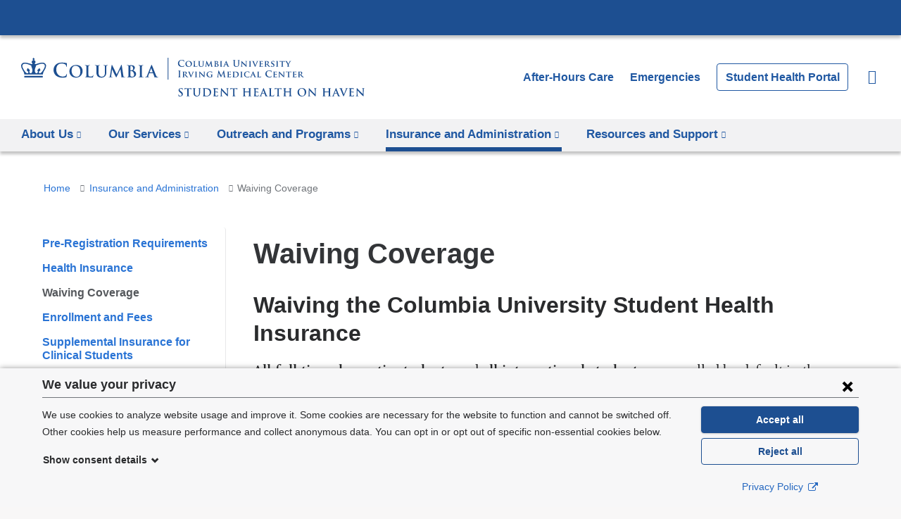

--- FILE ---
content_type: image/svg+xml
request_url: https://www.studenthealth.cuimc.columbia.edu/sites/default/files/logo-shs-desktop_0.svg?t6r0j9
body_size: 18241
content:
<svg xmlns="http://www.w3.org/2000/svg" id="Layer_1" data-name="Layer 1" viewBox="0 0 578.007 65.259" preserveAspectRatio="xMinYMax meet"><defs><style>.cls-1{fill:#1d4f91;}</style></defs><rect id="Gotham_Vertical_Bar" data-name="Gotham Vertical Bar" class="cls-1" x="246.667" width="1.196" height="36.915"/><path class="cls-1" d="M383.5,282.91a5.942,5.942,0,0,1-.1-8.535,6.544,6.544,0,0,1,4.739-1.59,14.815,14.815,0,0,1,2.175.151c.57.075,1.05.21,1.5.254.165.015.225.09.225.18,0,.12-.045.3-.075.825-.03.5-.015,1.321-.045,1.62-.015.225-.045.345-.18.345s-.15-.12-.15-.33a2.143,2.143,0,0,0-.585-1.38,4.48,4.48,0,0,0-3.045-.929,3.916,3.916,0,0,0-2.82.929,5.607,5.607,0,0,0,3.345,9.225c1.335,0,2.145-.15,2.745-.84a2.5,2.5,0,0,0,.51-.99c.045-.24.075-.3.195-.3s.135.1.135.226a14.267,14.267,0,0,1-.33,1.994.529.529,0,0,1-.39.435,8.689,8.689,0,0,1-2.7.345A7.5,7.5,0,0,1,383.5,282.91Z" transform="translate(-117.771 -269.085)"/><path class="cls-1" d="M394.286,279.505c0-2.175,1.529-4.994,5.534-4.994,3.33,0,5.4,1.844,5.4,4.769s-2.13,5.22-5.535,5.22C395.845,284.5,394.286,281.771,394.286,279.505Zm8.969.24c0-2.819-1.695-4.559-3.825-4.559-1.47,0-3.195.78-3.195,3.929,0,2.625,1.5,4.695,3.99,4.695C401.155,283.81,403.255,283.375,403.255,279.745Z" transform="translate(-117.771 -269.085)"/><path class="cls-1" d="M410.2,280.63c0,1.635,0,2.445.285,2.685.225.195.735.27,1.755.27.7,0,1.215-.015,1.545-.36a1.539,1.539,0,0,0,.33-.765c.015-.12.045-.195.15-.195.089,0,.12.135.12.285a9.722,9.722,0,0,1-.195,1.471c-.09.284-.15.344-.84.344-.945,0-1.71-.015-2.37-.045-.66-.015-1.215-.03-1.755-.03-.15,0-.435.015-.75.015s-.645.03-.915.03c-.165,0-.255-.045-.255-.135,0-.06.045-.135.21-.135a2,2,0,0,0,.465-.044c.27-.061.345-.3.39-.676.06-.54.06-1.545.06-2.715v-2.25c0-1.935,0-2.3-.015-2.7-.03-.436-.15-.571-.57-.691a1.76,1.76,0,0,0-.435-.045c-.15,0-.225-.045-.225-.134s.09-.121.285-.121c.615,0,1.455.031,1.815.031.315,0,1.395-.031,1.9-.031.195,0,.285.031.285.121s-.075.134-.24.134a2.929,2.929,0,0,0-.51.045c-.36.061-.465.24-.5.691-.03.4-.03.764-.03,2.7Z" transform="translate(-117.771 -269.085)"/><path class="cls-1" d="M416.59,278.38c0-1.935.015-2.3-.015-2.7-.03-.451-.15-.571-.57-.691a2.376,2.376,0,0,0-.51-.045c-.15,0-.225-.045-.225-.134s.09-.121.285-.121c.7,0,1.59.031,1.98.031.33,0,1.215-.031,1.695-.031.195,0,.285.031.285.121s-.075.134-.21.134a1.832,1.832,0,0,0-.39.045c-.345.061-.45.24-.48.691-.03.4-.03.764-.03,2.7v1.785c0,1.86.36,2.58,1.005,3.09a2.541,2.541,0,0,0,1.665.51,2.514,2.514,0,0,0,1.77-.675c.735-.69.765-1.8.765-3.1V278.38c0-1.935-.015-2.3-.03-2.7-.03-.436-.135-.571-.555-.691a2.277,2.277,0,0,0-.48-.045c-.15,0-.225-.045-.225-.134s.09-.121.27-.121c.675,0,1.559.031,1.575.031.149,0,1.035-.031,1.544-.031.181,0,.27.031.27.121s-.074.134-.225.134a1.824,1.824,0,0,0-.389.045c-.361.061-.45.24-.48.691-.015.4-.031.764-.031,2.7v1.365c0,1.425-.149,2.925-1.259,3.84a4.114,4.114,0,0,1-2.79.915,4.562,4.562,0,0,1-3.015-.87,4.091,4.091,0,0,1-1.2-3.375Z" transform="translate(-117.771 -269.085)"/><path class="cls-1" d="M429.565,274.735c.03-.21.15-.33.255-.33.135,0,.225.061.405.406l3.54,7.109,3.54-7.2c.105-.21.225-.316.345-.316s.255.135.3.406l1.2,7.875c.12.794.24,1.139.644,1.259a2.609,2.609,0,0,0,.75.12c.121,0,.21.045.21.12,0,.105-.15.15-.344.15-.33,0-2.205-.06-2.73-.09-.315-.015-.39-.075-.39-.15s.06-.105.15-.135.105-.18.06-.54l-.735-5.52h-.045l-2.835,5.7c-.3.6-.375.72-.525.72-.165,0-.315-.255-.525-.645-.315-.585-1.365-2.534-1.515-2.9-.105-.24-.885-1.844-1.32-2.73h-.045l-.63,4.98a4.194,4.194,0,0,0-.045.6c0,.24.18.33.405.375a2.283,2.283,0,0,0,.465.06c.12,0,.21.06.21.12,0,.12-.12.15-.315.15-.555,0-1.155-.045-1.4-.045s-.885.045-1.3.045c-.135,0-.24-.03-.24-.15,0-.06.075-.12.21-.12a2.388,2.388,0,0,0,.405-.03c.36-.045.48-.555.54-.974Z" transform="translate(-117.771 -269.085)"/><path class="cls-1" d="M443.665,278.38c0-1.935,0-2.3-.015-2.7-.03-.436-.15-.571-.57-.691a2.432,2.432,0,0,0-.525-.045c-.135,0-.225-.045-.225-.134s.105-.121.3-.121c.69,0,1.53.031,1.785.031.66,0,1.53-.031,1.98-.031,2.385,0,2.805,1.23,2.805,1.906a2.817,2.817,0,0,1-1.485,2.234,3.158,3.158,0,0,1,2.43,2.76c0,1.365-1.081,2.775-3.51,2.775-.15,0-.6-.015-1.051-.045-.449-.015-.914-.03-1.124-.03-.15,0-.435.015-.75.015s-.645.03-.915.03c-.165,0-.255-.045-.255-.135,0-.06.045-.135.21-.135a2,2,0,0,0,.465-.044c.27-.061.345-.3.39-.676.06-.54.06-1.545.06-2.715Zm1.71.21c0,.105.045.12.09.136a2.875,2.875,0,0,0,.615.045,1.707,1.707,0,0,0,1.035-.226,1.673,1.673,0,0,0,.6-1.35,1.769,1.769,0,0,0-1.65-1.92,3.248,3.248,0,0,0-.57.031c-.09.014-.12.075-.12.21Zm0,3.75c0,.84.045,1.1.465,1.26a2.434,2.434,0,0,0,.945.15,1.58,1.58,0,0,0,1.62-1.8,2.794,2.794,0,0,0-1.245-2.264,1.867,1.867,0,0,0-1.14-.331h-.57c-.045,0-.075.015-.075.09Z" transform="translate(-117.771 -269.085)"/><path class="cls-1" d="M453.416,278.38c0-1.935,0-2.3-.016-2.7-.03-.436-.165-.585-.45-.675a1.651,1.651,0,0,0-.48-.061c-.135,0-.21-.03-.21-.149,0-.075.105-.106.315-.106.5,0,1.4.031,1.77.031.33,0,1.185-.031,1.695-.031.165,0,.27.031.27.106,0,.119-.075.149-.21.149a1.832,1.832,0,0,0-.39.045c-.36.061-.465.24-.5.691-.03.4-.03.764-.03,2.7v2.25c0,1.23,0,2.25.06,2.79.045.345.135.54.525.6a5.1,5.1,0,0,0,.675.044c.15,0,.21.075.21.135,0,.09-.1.135-.255.135-.87,0-1.77-.045-2.13-.045-.3,0-1.2.045-1.725.045-.165,0-.254-.045-.254-.135,0-.06.044-.135.209-.135a2,2,0,0,0,.465-.044c.27-.061.345-.241.39-.616.061-.525.061-1.545.061-2.775Z" transform="translate(-117.771 -269.085)"/><path class="cls-1" d="M460.84,281.125c-.075,0-.09.016-.12.09l-.705,1.71a2.311,2.311,0,0,0-.195.78c0,.225.12.36.525.36h.195c.165,0,.195.06.195.135,0,.105-.075.135-.21.135-.435,0-1.05-.045-1.47-.045-.135,0-.84.045-1.53.045-.165,0-.24-.03-.24-.135,0-.075.046-.135.151-.135s.27-.015.389-.015c.6-.09.825-.48,1.1-1.125l3.45-8.025c.15-.36.255-.509.39-.509.195,0,.255.12.39.4.315.7,2.52,5.924,3.36,7.859.51,1.155.885,1.32,1.125,1.366a3.294,3.294,0,0,0,.5.044q.18,0,.18.135c0,.105-.075.135-.57.135-.465,0-1.425,0-2.535-.03-.24-.015-.39-.015-.39-.105,0-.075.03-.12.165-.135a.2.2,0,0,0,.12-.285l-1.02-2.565a.126.126,0,0,0-.135-.09Zm2.82-.7c.06,0,.075-.029.06-.075l-1.245-3.24c-.015-.044-.03-.12-.06-.12-.045,0-.06.076-.075.12l-1.275,3.225c-.03.061,0,.09.045.09Z" transform="translate(-117.771 -269.085)"/><path class="cls-1" d="M475.405,277.346c0-2.281,0-2.7-.03-3.181-.03-.51-.15-.75-.645-.854a3,3,0,0,0-.584-.045c-.166,0-.256-.031-.256-.135s.105-.136.33-.136c.795,0,1.74.045,2.19.045.36,0,1.3-.045,1.845-.045.225,0,.33.03.33.136s-.09.135-.24.135a2.18,2.18,0,0,0-.435.045c-.405.075-.525.33-.555.854-.03.481-.03.9-.03,3.181v2.1c0,2.175.435,3.09,1.17,3.69a2.776,2.776,0,0,0,1.875.615,2.938,2.938,0,0,0,2.07-.81c.825-.825.87-2.174.87-3.719v-1.875c0-2.281,0-2.7-.03-3.181-.03-.51-.15-.75-.645-.854a2.823,2.823,0,0,0-.54-.045c-.165,0-.255-.031-.255-.135s.105-.136.315-.136c.765,0,1.71.045,1.725.045.18,0,1.125-.045,1.71-.045.21,0,.315.03.315.136s-.09.135-.27.135a2.18,2.18,0,0,0-.435.045c-.4.075-.525.33-.555.854-.03.481-.03.9-.03,3.181v1.6c0,1.665-.165,3.435-1.425,4.515a4.476,4.476,0,0,1-3.12,1.08,4.825,4.825,0,0,1-3.33-1.035c-.765-.69-1.335-1.8-1.335-3.975Z" transform="translate(-117.771 -269.085)"/><path class="cls-1" d="M489.505,282.6c.03.99.195,1.29.45,1.38a2.24,2.24,0,0,0,.69.09c.15,0,.225.06.225.135,0,.105-.12.135-.3.135-.855,0-1.47-.045-1.71-.045-.12,0-.75.045-1.425.045-.18,0-.3-.015-.3-.135,0-.075.09-.135.21-.135a2.715,2.715,0,0,0,.6-.06c.345-.09.39-.435.405-1.545l.12-7.56c0-.254.09-.434.225-.434.165,0,.345.194.57.42.165.165,2.145,2.189,4.065,4.064.9.885,2.655,2.685,2.85,2.865h.06l-.136-5.669c-.014-.781-.134-1-.449-1.125a2.189,2.189,0,0,0-.69-.076c-.165,0-.21-.059-.21-.134,0-.106.135-.121.329-.121.69,0,1.395.031,1.681.031.15,0,.645-.031,1.29-.031.179,0,.3.015.3.121,0,.075-.074.134-.225.134a1.336,1.336,0,0,0-.4.045c-.36.106-.465.33-.48,1.05l-.15,8.04c0,.285-.105.405-.21.405a.782.782,0,0,1-.54-.27c-.825-.765-2.475-2.34-3.855-3.675-1.44-1.38-2.835-2.925-3.09-3.149h-.045Z" transform="translate(-117.771 -269.085)"/><path class="cls-1" d="M502.044,278.38c0-1.935,0-2.3-.014-2.7-.03-.436-.165-.585-.45-.675a1.651,1.651,0,0,0-.48-.061c-.135,0-.21-.03-.21-.149,0-.075.105-.106.315-.106.5,0,1.4.031,1.77.031.33,0,1.185-.031,1.694-.031.165,0,.27.031.27.106,0,.119-.074.149-.21.149a1.847,1.847,0,0,0-.39.045c-.36.061-.464.24-.494.691-.031.4-.031.764-.031,2.7v2.25c0,1.23,0,2.25.061,2.79.044.345.135.54.524.6a5.118,5.118,0,0,0,.676.044c.15,0,.21.075.21.135,0,.09-.105.135-.255.135-.87,0-1.77-.045-2.131-.045-.3,0-1.2.045-1.724.045-.165,0-.255-.045-.255-.135,0-.06.045-.135.21-.135a2,2,0,0,0,.465-.044c.27-.061.344-.241.39-.616.059-.525.059-1.545.059-2.775Z" transform="translate(-117.771 -269.085)"/><path class="cls-1" d="M507.655,275.936c-.3-.706-.495-.826-.975-.946a2.33,2.33,0,0,0-.51-.045c-.12,0-.15-.059-.15-.134,0-.106.135-.121.33-.121.7,0,1.455.031,1.92.031.33,0,1.02-.031,1.68-.031.165,0,.315.031.315.121s-.09.134-.21.134a.976.976,0,0,0-.511.09.281.281,0,0,0-.134.255,3.688,3.688,0,0,0,.3.96l2.221,5.715h.045c.569-1.319,2.264-5.43,2.579-6.27a1.769,1.769,0,0,0,.12-.465c0-.134-.06-.179-.179-.224a1.984,1.984,0,0,0-.526-.061c-.119,0-.224-.045-.224-.134s.119-.121.375-.121c.659,0,1.244.031,1.409.031.225,0,.84-.031,1.245-.031.165,0,.27.031.27.121s-.075.134-.21.134a1.051,1.051,0,0,0-.645.151c-.165.12-.345.314-.689,1.125-.525,1.2-.871,1.889-1.59,3.449-.841,1.86-1.455,3.255-1.756,3.9-.329.735-.449.93-.63.93s-.284-.165-.54-.765Z" transform="translate(-117.771 -269.085)"/><path class="cls-1" d="M519.205,278.38c0-1.935,0-2.3-.016-2.7-.03-.436-.149-.571-.57-.691a2.426,2.426,0,0,0-.525-.045c-.135,0-.224-.045-.224-.134s.105-.121.3-.121c.69,0,1.53.031,1.9.031.42,0,3.345.014,3.6,0s.45-.061.555-.075a1.555,1.555,0,0,1,.21-.061c.075,0,.09.061.09.12a5.677,5.677,0,0,0-.105.825c-.015.135-.045.691-.075.84-.015.061-.045.21-.15.21-.09,0-.1-.059-.1-.165a1.2,1.2,0,0,0-.09-.465c-.105-.224-.21-.4-.87-.465-.225-.03-1.8-.059-2.07-.059-.06,0-.09.045-.09.119v3.15c0,.076.015.135.09.135.3,0,2.01,0,2.31-.03s.51-.06.63-.195c.105-.089.15-.165.21-.165a.121.121,0,0,1,.1.135c0,.075-.03.285-.1.93-.03.255-.06.766-.06.855,0,.1-.015.286-.135.286-.09,0-.12-.045-.12-.106-.015-.135-.015-.3-.045-.465-.075-.255-.24-.45-.735-.5-.24-.03-1.74-.059-2.07-.059-.06,0-.075.059-.075.134v1.02c0,.435-.015,1.515,0,1.89.03.871.435,1.065,1.785,1.065a3.563,3.563,0,0,0,1.245-.165c.33-.15.48-.42.57-.944.03-.136.06-.2.15-.2s.12.165.12.3a8.627,8.627,0,0,1-.18,1.41c-.09.33-.21.33-.705.33-.99,0-1.785-.015-2.43-.045-.645-.015-1.14-.03-1.529-.03-.151,0-.436.015-.75.015s-.646.03-.916.03c-.165,0-.254-.045-.254-.135,0-.06.045-.135.21-.135a2,2,0,0,0,.464-.044c.27-.061.345-.3.391-.676.06-.54.06-1.545.06-2.715Z" transform="translate(-117.771 -269.085)"/><path class="cls-1" d="M528.294,278.38c0-1.935,0-2.3-.015-2.7-.03-.436-.15-.571-.57-.691a2.432,2.432,0,0,0-.525-.045c-.135,0-.225-.045-.225-.134s.105-.121.3-.121c.69,0,1.53.031,1.8.031.45,0,1.65-.031,2.055-.031a4.631,4.631,0,0,1,2.5.54,2.228,2.228,0,0,1,.93,1.755c0,.946-.54,1.786-1.83,2.821,1.17,1.439,2.1,2.594,2.895,3.389a2.476,2.476,0,0,0,1.41.84,1.233,1.233,0,0,0,.315.03.153.153,0,0,1,.165.135c0,.105-.09.135-.255.135h-1.26a2.861,2.861,0,0,1-1.44-.255,5.976,5.976,0,0,1-1.8-1.875c-.525-.689-1.08-1.545-1.245-1.74a.307.307,0,0,0-.24-.09l-1.185-.03a.1.1,0,0,0-.1.1v.18c0,1.185.015,2.175.075,2.715.045.375.105.615.51.676a5.179,5.179,0,0,0,.645.044.153.153,0,0,1,.165.135c0,.09-.105.135-.27.135-.765,0-1.86-.045-2.055-.045-.255,0-1.1.045-1.62.045-.165,0-.255-.045-.255-.135,0-.06.045-.135.21-.135a2,2,0,0,0,.465-.044c.27-.061.345-.3.39-.676.06-.54.06-1.545.06-2.715Zm1.68.99c0,.135.03.18.12.226a3.622,3.622,0,0,0,1,.119,1.326,1.326,0,0,0,.93-.21,2.155,2.155,0,0,0,.855-1.89,2,2,0,0,0-2.01-2.264,4.667,4.667,0,0,0-.78.045c-.09.03-.12.075-.12.179Z" transform="translate(-117.771 -269.085)"/><path class="cls-1" d="M538.389,284.17c-.21-.09-.255-.149-.255-.435,0-.69.06-1.485.075-1.695s.06-.33.165-.33.135.12.135.21a2.375,2.375,0,0,0,.12.66,2.041,2.041,0,0,0,2.1,1.26,1.655,1.655,0,0,0,1.83-1.62c0-.555-.135-1.11-1.3-1.8l-.765-.45c-1.56-.914-2.07-1.77-2.07-2.9,0-1.559,1.5-2.564,3.33-2.564a7.829,7.829,0,0,1,1.875.21c.12.029.18.075.18.165,0,.165-.045.524-.045,1.529,0,.271-.06.4-.165.4s-.135-.075-.135-.224a1.438,1.438,0,0,0-.345-.84,1.773,1.773,0,0,0-1.47-.6c-.945,0-1.8.5-1.8,1.366,0,.57.21,1.019,1.395,1.679l.54.3c1.74.96,2.28,1.936,2.28,3.09a2.725,2.725,0,0,1-1.32,2.385,3.848,3.848,0,0,1-2.205.525A5.611,5.611,0,0,1,538.389,284.17Z" transform="translate(-117.771 -269.085)"/><path class="cls-1" d="M547.66,278.38c0-1.935,0-2.3-.015-2.7-.031-.436-.166-.585-.451-.675a1.651,1.651,0,0,0-.48-.061c-.134,0-.21-.03-.21-.149,0-.075.105-.106.315-.106.5,0,1.4.031,1.77.031.33,0,1.185-.031,1.695-.031.165,0,.27.031.27.106,0,.119-.075.149-.21.149a1.832,1.832,0,0,0-.39.045c-.36.061-.465.24-.5.691-.03.4-.03.764-.03,2.7v2.25c0,1.23,0,2.25.06,2.79.045.345.136.54.525.6a5.1,5.1,0,0,0,.675.044c.15,0,.21.075.21.135,0,.09-.105.135-.254.135-.871,0-1.77-.045-2.131-.045-.3,0-1.2.045-1.724.045-.165,0-.255-.045-.255-.135,0-.06.045-.135.21-.135a2,2,0,0,0,.464-.044c.27-.061.345-.241.391-.616.06-.525.06-1.545.06-2.775Z" transform="translate(-117.771 -269.085)"/><path class="cls-1" d="M556.27,275.471l-1.966.045c-.764.014-1.079.1-1.275.389a1.472,1.472,0,0,0-.224.436c-.031.1-.06.164-.151.164s-.119-.074-.119-.21c0-.21.255-1.44.284-1.545.031-.165.076-.239.15-.239.106,0,.24.1.571.149a12.346,12.346,0,0,0,1.319.061h5.355a5.812,5.812,0,0,0,.9-.061c.21-.029.315-.059.36-.059.09,0,.1.075.1.269,0,.271-.03,1.215-.03,1.545-.015.136-.045.21-.12.21-.105,0-.135-.06-.15-.255l-.015-.135c-.03-.33-.375-.719-1.56-.735l-1.665-.029v5.159c0,1.17.015,2.175.075,2.73.045.36.12.6.51.661a5.1,5.1,0,0,0,.675.044c.15,0,.21.075.21.135,0,.09-.105.135-.255.135-.87,0-1.754-.045-2.129-.045-.3,0-1.2.045-1.726.045-.165,0-.254-.045-.254-.135,0-.06.044-.135.209-.135a1.916,1.916,0,0,0,.465-.044c.27-.061.346-.3.39-.676.061-.54.061-1.545.061-2.715Z" transform="translate(-117.771 -269.085)"/><path class="cls-1" d="M566.259,281.021a2.541,2.541,0,0,0-.3-1.335c-.09-.2-1.89-3-2.355-3.675a2.919,2.919,0,0,0-.854-.9,1.333,1.333,0,0,0-.556-.165c-.1,0-.194-.045-.194-.134s.089-.121.254-.121c.225,0,1.215.031,1.65.031.285,0,.9-.031,1.5-.031.12,0,.2.031.2.121s-.09.1-.3.165c-.105.03-.18.089-.18.195a.989.989,0,0,0,.165.434c.24.39,1.965,3.375,2.19,3.735.165-.3,1.77-3.029,1.965-3.42a1.677,1.677,0,0,0,.2-.675c0-.12-.06-.239-.285-.285-.12-.029-.24-.045-.24-.149s.075-.121.225-.121c.435,0,.9.031,1.29.031.285,0,1.155-.031,1.41-.031.15,0,.24.031.24.106,0,.09-.105.149-.255.149a1.614,1.614,0,0,0-.57.151,1.763,1.763,0,0,0-.69.6,42.788,42.788,0,0,0-2.565,4.08,2.967,2.967,0,0,0-.165,1.275v1.02c0,.21,0,.735.03,1.275.03.375.15.615.54.676a5.224,5.224,0,0,0,.66.044c.15,0,.225.075.225.135,0,.09-.105.135-.285.135-.825,0-1.71-.045-2.07-.045-.33,0-1.215.045-1.71.045-.18,0-.285-.03-.285-.135,0-.06.06-.135.21-.135a2.1,2.1,0,0,0,.465-.044c.27-.061.375-.3.405-.676.045-.54.045-1.065.045-1.275Z" transform="translate(-117.771 -269.085)"/><path class="cls-1" d="M383.275,295.1c0-2.281,0-2.7-.03-3.181-.03-.51-.18-.765-.51-.84a2.13,2.13,0,0,0-.54-.059c-.15,0-.239-.031-.239-.151,0-.09.119-.12.359-.12.57,0,1.515.045,1.95.045.375,0,1.26-.045,1.83-.045.195,0,.315.03.315.12,0,.12-.09.151-.24.151a2.445,2.445,0,0,0-.45.045c-.405.075-.525.33-.555.854-.03.481-.03.9-.03,3.181v2.639c0,1.455,0,2.64.06,3.286.045.4.15.674.6.734a6.32,6.32,0,0,0,.765.06c.165,0,.24.045.24.12,0,.105-.12.15-.285.15-.99,0-1.935-.045-2.34-.045-.345,0-1.29.045-1.89.045-.2,0-.3-.045-.3-.15,0-.075.06-.12.241-.12a2.445,2.445,0,0,0,.539-.06c.3-.06.39-.315.435-.75.075-.63.075-1.815.075-3.27Z" transform="translate(-117.771 -269.085)"/><path class="cls-1" d="M390.206,296.13c0-1.935,0-2.3-.016-2.7-.03-.436-.149-.571-.57-.691a2.426,2.426,0,0,0-.525-.045c-.135,0-.224-.045-.224-.134s.105-.121.3-.121c.69,0,1.53.031,1.8.031.45,0,1.65-.031,2.055-.031a4.631,4.631,0,0,1,2.5.54,2.228,2.228,0,0,1,.93,1.755c0,.946-.54,1.786-1.83,2.821,1.17,1.439,2.1,2.594,2.895,3.389a2.476,2.476,0,0,0,1.41.84,1.233,1.233,0,0,0,.315.03.153.153,0,0,1,.165.135c0,.105-.09.135-.255.135H397.9a2.861,2.861,0,0,1-1.44-.255,5.976,5.976,0,0,1-1.8-1.875c-.525-.689-1.08-1.545-1.245-1.74a.307.307,0,0,0-.24-.09l-1.185-.03a.1.1,0,0,0-.105.1v.18c0,1.185.015,2.175.075,2.715.045.375.105.615.51.676a5.179,5.179,0,0,0,.645.044.153.153,0,0,1,.165.135c0,.09-.1.135-.27.135-.765,0-1.86-.045-2.055-.045-.255,0-1.095.045-1.62.045-.165,0-.254-.045-.254-.135,0-.06.044-.135.21-.135a2,2,0,0,0,.464-.044c.27-.061.345-.3.391-.676.06-.54.06-1.545.06-2.715Zm1.679.99c0,.135.03.18.12.226a3.622,3.622,0,0,0,1,.119,1.326,1.326,0,0,0,.93-.21,2.155,2.155,0,0,0,.855-1.89,2,2,0,0,0-2.01-2.264,4.667,4.667,0,0,0-.78.045c-.09.03-.12.075-.12.179Z" transform="translate(-117.771 -269.085)"/><path class="cls-1" d="M399.625,293.686c-.3-.706-.5-.826-.975-.946a2.317,2.317,0,0,0-.509-.045c-.12,0-.15-.059-.15-.134,0-.106.134-.121.329-.121.7,0,1.455.031,1.92.031.33,0,1.02-.031,1.68-.031.165,0,.315.031.315.121s-.089.134-.21.134a.972.972,0,0,0-.51.09.28.28,0,0,0-.135.255,3.663,3.663,0,0,0,.3.96l2.22,5.715h.045c.57-1.319,2.265-5.43,2.58-6.27a1.769,1.769,0,0,0,.12-.465c0-.134-.06-.179-.18-.224a1.972,1.972,0,0,0-.525-.061c-.12,0-.225-.045-.225-.134s.12-.121.375-.121c.66,0,1.245.031,1.41.031.225,0,.84-.031,1.245-.031.165,0,.27.031.27.121s-.075.134-.21.134a1.05,1.05,0,0,0-.645.151c-.165.12-.345.314-.69,1.125-.525,1.2-.87,1.889-1.59,3.449-.84,1.86-1.455,3.255-1.755,3.9-.33.735-.45.93-.63.93s-.285-.165-.54-.765Z" transform="translate(-117.771 -269.085)"/><path class="cls-1" d="M411.175,296.13c0-1.935,0-2.3-.015-2.7-.03-.436-.165-.585-.45-.675a1.651,1.651,0,0,0-.48-.061c-.135,0-.21-.03-.21-.149,0-.075.105-.106.315-.106.5,0,1.4.031,1.77.031.33,0,1.185-.031,1.695-.031.165,0,.27.031.27.106,0,.119-.075.149-.21.149a1.832,1.832,0,0,0-.39.045c-.36.061-.465.24-.5.691-.03.4-.03.764-.03,2.7v2.25c0,1.23,0,2.25.06,2.79.045.345.135.54.525.6a5.1,5.1,0,0,0,.675.044c.15,0,.21.075.21.135,0,.09-.105.135-.255.135-.87,0-1.77-.045-2.13-.045-.3,0-1.2.045-1.725.045-.165,0-.255-.045-.255-.135,0-.06.045-.135.21-.135a2,2,0,0,0,.465-.044c.27-.061.345-.241.39-.616.06-.525.06-1.545.06-2.775Z" transform="translate(-117.771 -269.085)"/><path class="cls-1" d="M418.855,300.345c.03.99.195,1.29.45,1.38a2.24,2.24,0,0,0,.69.09c.15,0,.225.06.225.135,0,.105-.12.135-.3.135-.855,0-1.47-.045-1.71-.045-.12,0-.75.045-1.425.045-.18,0-.3-.015-.3-.135,0-.075.09-.135.21-.135a2.715,2.715,0,0,0,.6-.06c.345-.09.39-.435.4-1.545l.12-7.56c0-.254.09-.434.225-.434.165,0,.345.194.57.42.165.165,2.145,2.189,4.065,4.064.9.885,2.655,2.685,2.85,2.865h.06l-.135-5.669c-.015-.781-.135-1-.45-1.125a2.186,2.186,0,0,0-.69-.076c-.165,0-.21-.059-.21-.134,0-.106.135-.121.33-.121.69,0,1.395.031,1.68.031.15,0,.645-.031,1.29-.031.179,0,.3.015.3.121,0,.075-.076.134-.226.134a1.336,1.336,0,0,0-.4.045c-.36.106-.465.33-.48,1.05l-.15,8.04c0,.285-.105.405-.21.405a.784.784,0,0,1-.54-.27c-.825-.765-2.475-2.34-3.855-3.675-1.44-1.38-2.835-2.925-3.09-3.149h-.045Z" transform="translate(-117.771 -269.085)"/><path class="cls-1" d="M439.3,301.23c0,.345,0,.36-.164.45a7.95,7.95,0,0,1-3.225.57c-3.24,0-6.105-1.47-6.105-5a4.719,4.719,0,0,1,2.31-4.17,6.619,6.619,0,0,1,3.555-.824,14.933,14.933,0,0,1,2.34.21,10.246,10.246,0,0,0,1.05.134c.149.015.18.06.18.151a17.061,17.061,0,0,0-.091,2.1c0,.2-.074.286-.179.286s-.12-.061-.136-.165a1.69,1.69,0,0,0-.449-1.05,4.092,4.092,0,0,0-2.865-.976,3.408,3.408,0,0,0-3.765,3.856,4.425,4.425,0,0,0,4.59,4.739,2.158,2.158,0,0,0,.929-.135.42.42,0,0,0,.256-.45v-1.17c0-.63,0-1.109-.015-1.5-.015-.435-.15-.57-.57-.689a2.313,2.313,0,0,0-.51-.045c-.121,0-.21-.061-.21-.136,0-.105.1-.12.285-.12.69,0,1.635.03,2.025.03.42,0,1.11-.03,1.545-.03.179,0,.27.015.27.12a.154.154,0,0,1-.165.136,1.73,1.73,0,0,0-.36.045c-.361.059-.5.239-.511.689-.015.391-.015.9-.015,1.53Z" transform="translate(-117.771 -269.085)"/><path class="cls-1" d="M449.844,290.806c.046-.255.135-.391.256-.391s.21.075.4.466l4.095,8.459,4.08-8.565c.12-.24.2-.36.33-.36s.225.15.27.466l1.365,9.269c.135.945.285,1.38.735,1.515a3,3,0,0,0,.93.15c.135,0,.24.015.24.105,0,.12-.18.165-.39.165-.375,0-2.445-.045-3.045-.09-.345-.03-.435-.075-.435-.165,0-.075.06-.12.165-.165s.135-.225.075-.644l-.9-6.6h-.06l-3.27,6.81c-.345.7-.42.84-.555.84s-.285-.3-.525-.75c-.359-.69-1.545-2.985-1.725-3.4-.134-.314-1.034-2.205-1.56-3.33h-.059l-.781,5.97a6.166,6.166,0,0,0-.045.7c0,.285.195.42.451.48a2.9,2.9,0,0,0,.63.075c.12,0,.225.03.225.105,0,.135-.136.165-.361.165-.63,0-1.3-.045-1.574-.045-.286,0-1,.045-1.485.045-.15,0-.27-.03-.27-.165,0-.075.09-.105.239-.105a1.973,1.973,0,0,0,.451-.044c.42-.091.54-.676.614-1.186Z" transform="translate(-117.771 -269.085)"/><path class="cls-1" d="M465.384,296.13c0-1.935,0-2.3-.014-2.7-.031-.436-.15-.571-.571-.691a2.426,2.426,0,0,0-.525-.045c-.134,0-.224-.045-.224-.134s.1-.121.3-.121c.69,0,1.529.031,1.9.031.42,0,3.345.014,3.6,0s.45-.061.555-.075a1.555,1.555,0,0,1,.21-.061c.075,0,.09.061.09.12a5.677,5.677,0,0,0-.105.825c-.015.135-.045.691-.075.84-.015.061-.045.21-.15.21-.089,0-.105-.059-.105-.165a1.2,1.2,0,0,0-.09-.465c-.105-.224-.21-.4-.87-.465-.225-.03-1.8-.059-2.069-.059-.06,0-.091.045-.091.119v3.15c0,.076.015.135.091.135.3,0,2.009,0,2.309-.03.315-.029.51-.06.63-.195.106-.089.15-.165.211-.165a.122.122,0,0,1,.105.135c0,.075-.031.285-.105.93-.031.255-.061.766-.061.855,0,.1-.015.286-.135.286-.09,0-.12-.045-.12-.106-.015-.135-.015-.3-.045-.465-.075-.255-.24-.45-.735-.5-.239-.03-1.739-.059-2.07-.059-.06,0-.075.059-.075.134v1.02c0,.435-.014,1.515,0,1.89.031.871.435,1.065,1.785,1.065a3.563,3.563,0,0,0,1.245-.165c.33-.15.481-.42.57-.944.03-.136.06-.2.15-.2.105,0,.12.165.12.3a8.627,8.627,0,0,1-.18,1.41c-.09.33-.21.33-.7.33-.99,0-1.785-.015-2.43-.045-.645-.015-1.14-.03-1.529-.03-.151,0-.435.015-.75.015s-.645.03-.915.03c-.165,0-.255-.045-.255-.135,0-.06.045-.135.21-.135a2.009,2.009,0,0,0,.465-.044c.27-.061.344-.3.39-.676.059-.54.059-1.545.059-2.715Z" transform="translate(-117.771 -269.085)"/><path class="cls-1" d="M474.474,296.13c0-1.935,0-2.3-.015-2.7-.03-.436-.149-.571-.57-.691a2.426,2.426,0,0,0-.525-.045c-.135,0-.224-.045-.224-.134s.105-.121.3-.121c.69,0,1.53.031,1.9.031.406,0,1.35-.031,2.145-.031,1.65,0,3.87,0,5.31,1.456a4.463,4.463,0,0,1,1.245,3.239,4.944,4.944,0,0,1-1.44,3.555,6.155,6.155,0,0,1-4.425,1.5c-.48,0-1.05-.044-1.575-.075s-1-.075-1.334-.075c-.151,0-.436.015-.75.015s-.645.03-.916.03c-.165,0-.254-.045-.254-.135,0-.06.045-.135.21-.135a2,2,0,0,0,.464-.044c.27-.061.345-.3.391-.676.059-.54.059-1.545.059-2.715Zm1.77,1.41c0,1.351.015,2.325.03,2.58a2.331,2.331,0,0,0,.15.9c.165.239.69.509,1.725.509a4.16,4.16,0,0,0,2.88-.87,3.893,3.893,0,0,0,1.125-3.165,4.15,4.15,0,0,0-1.23-3.18,5.323,5.323,0,0,0-3.69-1.214,2.841,2.841,0,0,0-.81.089.224.224,0,0,0-.165.255c-.015.435-.015,1.486-.015,2.491Z" transform="translate(-117.771 -269.085)"/><path class="cls-1" d="M487.54,296.13c0-1.935,0-2.3-.016-2.7-.03-.436-.165-.585-.45-.675a1.651,1.651,0,0,0-.48-.061c-.135,0-.21-.03-.21-.149,0-.075.1-.106.315-.106.5,0,1.395.031,1.77.031.33,0,1.185-.031,1.695-.031.165,0,.27.031.27.106,0,.119-.075.149-.21.149a1.832,1.832,0,0,0-.39.045c-.36.061-.465.24-.5.691-.03.4-.03.764-.03,2.7v2.25c0,1.23,0,2.25.06,2.79.045.345.135.54.525.6a5.1,5.1,0,0,0,.675.044c.15,0,.21.075.21.135,0,.09-.105.135-.255.135-.87,0-1.77-.045-2.13-.045-.3,0-1.2.045-1.725.045-.165,0-.254-.045-.254-.135,0-.06.044-.135.21-.135a2,2,0,0,0,.464-.044c.27-.061.345-.241.39-.616.061-.525.061-1.545.061-2.775Z" transform="translate(-117.771 -269.085)"/><path class="cls-1" d="M494.455,300.87a4.921,4.921,0,0,1-.1-7.26,5.95,5.95,0,0,1,4.184-1.349,13.4,13.4,0,0,1,1.92.135c.5.075.93.165,1.32.209.15.015.195.076.195.151,0,.1-.03.255-.06.7-.03.42-.03,1.125-.045,1.381-.015.18-.06.314-.18.314s-.135-.1-.135-.269a1.8,1.8,0,0,0-.51-1.186,3.74,3.74,0,0,0-2.55-.75,3.552,3.552,0,0,0-2.489.72,4.135,4.135,0,0,0-1.216,3.315,4.252,4.252,0,0,0,4.11,4.47c1.17,0,1.815-.09,2.34-.675a2.06,2.06,0,0,0,.45-.855c.03-.195.06-.255.165-.255s.15.12.15.226a11.294,11.294,0,0,1-.285,1.694.446.446,0,0,1-.345.375,7.743,7.743,0,0,1-2.385.285A6.775,6.775,0,0,1,494.455,300.87Z" transform="translate(-117.771 -269.085)"/><path class="cls-1" d="M506.139,298.875c-.075,0-.09.016-.12.09l-.7,1.71a2.311,2.311,0,0,0-.195.78c0,.225.12.36.525.36h.195c.165,0,.195.06.195.135,0,.105-.075.135-.21.135-.435,0-1.05-.045-1.47-.045-.135,0-.84.045-1.53.045-.165,0-.24-.03-.24-.135a.131.131,0,0,1,.15-.135c.12,0,.27-.015.39-.015.6-.09.825-.48,1.095-1.125l3.45-8.025c.15-.36.255-.509.39-.509.195,0,.255.12.39.4.315.7,2.52,5.924,3.36,7.859.51,1.155.885,1.32,1.125,1.366a3.294,3.294,0,0,0,.5.044q.18,0,.18.135c0,.105-.075.135-.57.135-.465,0-1.425,0-2.535-.03-.24-.015-.39-.015-.39-.105,0-.075.03-.12.165-.135a.2.2,0,0,0,.12-.285l-1.02-2.565a.126.126,0,0,0-.135-.09Zm2.82-.7c.06,0,.075-.029.06-.075l-1.245-3.24c-.015-.044-.03-.12-.06-.12s-.06.076-.075.12l-1.275,3.225c-.03.061,0,.09.045.09Z" transform="translate(-117.771 -269.085)"/><path class="cls-1" d="M517.569,298.38c0,1.635,0,2.445.285,2.685.225.195.735.27,1.755.27.7,0,1.215-.015,1.545-.36a1.53,1.53,0,0,0,.33-.765c.015-.12.045-.195.15-.195s.12.135.12.285a9.722,9.722,0,0,1-.2,1.471c-.09.284-.15.344-.84.344-.945,0-1.71-.015-2.37-.045-.66-.015-1.215-.03-1.755-.03-.15,0-.435.015-.75.015s-.645.03-.915.03c-.165,0-.255-.045-.255-.135,0-.06.045-.135.21-.135a2,2,0,0,0,.465-.044c.27-.061.345-.3.39-.676.06-.54.06-1.545.06-2.715v-2.25c0-1.935,0-2.3-.015-2.7-.03-.436-.15-.571-.57-.691a1.76,1.76,0,0,0-.435-.045c-.15,0-.225-.045-.225-.134s.09-.121.285-.121c.615,0,1.455.031,1.815.031.315,0,1.395-.031,1.9-.031.2,0,.285.031.285.121s-.075.134-.24.134a2.929,2.929,0,0,0-.51.045c-.36.061-.465.24-.5.691-.03.4-.03.764-.03,2.7Z" transform="translate(-117.771 -269.085)"/><path class="cls-1" d="M530.6,300.66a5.941,5.941,0,0,1-.105-8.535,6.548,6.548,0,0,1,4.74-1.59,14.826,14.826,0,0,1,2.175.151c.569.075,1.049.21,1.5.254.165.015.225.09.225.18,0,.12-.046.3-.076.825-.029.5-.015,1.321-.044,1.62-.016.225-.045.345-.181.345-.12,0-.15-.12-.15-.33a2.142,2.142,0,0,0-.584-1.38,4.483,4.483,0,0,0-3.045-.929,3.916,3.916,0,0,0-2.82.929,5.607,5.607,0,0,0,3.344,9.225c1.335,0,2.146-.15,2.746-.84a2.513,2.513,0,0,0,.509-.99c.045-.24.076-.3.2-.3s.134.1.134.226a14.267,14.267,0,0,1-.33,1.994.526.526,0,0,1-.389.435,8.693,8.693,0,0,1-2.7.345A7.5,7.5,0,0,1,530.6,300.66Z" transform="translate(-117.771 -269.085)"/><path class="cls-1" d="M542.829,296.13c0-1.935,0-2.3-.015-2.7-.03-.436-.15-.571-.57-.691a2.432,2.432,0,0,0-.525-.045c-.135,0-.225-.045-.225-.134s.105-.121.3-.121c.69,0,1.53.031,1.9.031.42,0,3.344.014,3.6,0,.24-.016.45-.061.555-.075a1.545,1.545,0,0,1,.209-.061c.076,0,.091.061.091.12a5.677,5.677,0,0,0-.105.825c-.015.135-.046.691-.075.84-.016.061-.045.21-.15.21-.09,0-.1-.059-.1-.165a1.186,1.186,0,0,0-.091-.465c-.105-.224-.21-.4-.869-.465-.225-.03-1.8-.059-2.07-.059-.06,0-.09.045-.09.119v3.15c0,.076.015.135.09.135.3,0,2.01,0,2.31-.03s.51-.06.629-.195c.106-.089.151-.165.211-.165a.122.122,0,0,1,.1.135c0,.075-.03.285-.1.93-.03.255-.06.766-.06.855,0,.1-.015.286-.135.286-.09,0-.121-.045-.121-.106-.014-.135-.014-.3-.044-.465-.075-.255-.24-.45-.735-.5-.24-.03-1.74-.059-2.07-.059-.06,0-.075.059-.075.134v1.02c0,.435-.015,1.515,0,1.89.03.871.435,1.065,1.785,1.065a3.554,3.554,0,0,0,1.244-.165c.33-.15.481-.42.571-.944.03-.136.06-.2.15-.2s.12.165.12.3a8.627,8.627,0,0,1-.18,1.41c-.09.33-.21.33-.706.33-.989,0-1.784-.015-2.429-.045-.645-.015-1.14-.03-1.53-.03-.15,0-.435.015-.75.015s-.645.03-.915.03c-.165,0-.255-.045-.255-.135,0-.06.045-.135.21-.135a2,2,0,0,0,.465-.044c.27-.061.345-.3.39-.676.06-.54.06-1.545.06-2.715Z" transform="translate(-117.771 -269.085)"/><path class="cls-1" d="M552.744,300.345c.029.99.194,1.29.45,1.38a2.237,2.237,0,0,0,.69.09c.15,0,.224.06.224.135,0,.105-.119.135-.3.135-.855,0-1.47-.045-1.71-.045-.12,0-.75.045-1.425.045-.18,0-.3-.015-.3-.135,0-.075.09-.135.21-.135a2.715,2.715,0,0,0,.6-.06c.345-.09.39-.435.405-1.545l.119-7.56c0-.254.091-.434.226-.434.165,0,.345.194.57.42.164.165,2.144,2.189,4.064,4.064.9.885,2.656,2.685,2.85,2.865h.061l-.136-5.669c-.014-.781-.135-1-.449-1.125a2.192,2.192,0,0,0-.69-.076c-.165,0-.21-.059-.21-.134,0-.106.134-.121.329-.121.69,0,1.395.031,1.68.031.15,0,.645-.031,1.29-.031.18,0,.3.015.3.121,0,.075-.075.134-.225.134a1.339,1.339,0,0,0-.405.045c-.359.106-.464.33-.48,1.05l-.15,8.04c0,.285-.1.405-.209.405a.785.785,0,0,1-.541-.27c-.825-.765-2.475-2.34-3.854-3.675-1.44-1.38-2.835-2.925-3.09-3.149h-.045Z" transform="translate(-117.771 -269.085)"/><path class="cls-1" d="M567.039,293.221l-1.966.045c-.764.014-1.079.1-1.275.389a1.5,1.5,0,0,0-.224.436c-.031.1-.06.164-.151.164s-.119-.074-.119-.21c0-.21.255-1.44.284-1.545.031-.165.076-.239.15-.239.1,0,.241.1.571.149a12.346,12.346,0,0,0,1.319.061h5.355a5.812,5.812,0,0,0,.9-.061c.21-.029.315-.059.36-.059.09,0,.1.075.1.269,0,.271-.03,1.215-.03,1.545-.015.136-.045.21-.12.21-.105,0-.135-.06-.15-.255l-.015-.135c-.03-.33-.375-.719-1.56-.735l-1.665-.029v5.159c0,1.17.015,2.175.075,2.73.045.36.12.6.51.661a5.1,5.1,0,0,0,.675.044c.15,0,.21.075.21.135,0,.09-.105.135-.255.135-.87,0-1.754-.045-2.129-.045-.3,0-1.2.045-1.726.045-.165,0-.254-.045-.254-.135,0-.06.044-.135.21-.135a1.913,1.913,0,0,0,.464-.044c.27-.061.346-.3.391-.676.06-.54.06-1.545.06-2.715Z" transform="translate(-117.771 -269.085)"/><path class="cls-1" d="M575.529,296.13c0-1.935,0-2.3-.015-2.7-.031-.436-.15-.571-.571-.691a2.426,2.426,0,0,0-.525-.045c-.134,0-.224-.045-.224-.134s.105-.121.3-.121c.69,0,1.529.031,1.9.031.42,0,3.345.014,3.6,0,.239-.016.449-.061.554-.075a1.555,1.555,0,0,1,.21-.061c.075,0,.091.061.091.12a5.511,5.511,0,0,0-.105.825c-.016.135-.046.691-.076.84-.015.061-.045.21-.15.21-.089,0-.105-.059-.105-.165a1.216,1.216,0,0,0-.089-.465c-.106-.224-.211-.4-.871-.465-.225-.03-1.8-.059-2.069-.059-.06,0-.091.045-.091.119v3.15c0,.076.015.135.091.135.3,0,2.009,0,2.309-.03.315-.029.51-.06.631-.195.105-.089.15-.165.21-.165a.122.122,0,0,1,.105.135c0,.075-.031.285-.105.93-.031.255-.06.766-.06.855,0,.1-.016.286-.136.286-.09,0-.12-.045-.12-.106-.015-.135-.015-.3-.045-.465-.074-.255-.24-.45-.735-.5-.239-.03-1.739-.059-2.069-.059-.061,0-.076.059-.076.134v1.02c0,.435-.014,1.515,0,1.89.031.871.435,1.065,1.785,1.065a3.572,3.572,0,0,0,1.246-.165c.329-.15.479-.42.569-.944.03-.136.06-.2.15-.2s.12.165.12.3a8.627,8.627,0,0,1-.18,1.41c-.09.33-.21.33-.705.33-.99,0-1.784-.015-2.429-.045-.646-.015-1.141-.03-1.53-.03-.151,0-.435.015-.75.015s-.645.03-.915.03c-.165,0-.255-.045-.255-.135,0-.06.045-.135.21-.135a2.009,2.009,0,0,0,.465-.044c.27-.061.344-.3.39-.676.06-.54.06-1.545.06-2.715Z" transform="translate(-117.771 -269.085)"/><path class="cls-1" d="M584.619,296.13c0-1.935,0-2.3-.015-2.7-.031-.436-.15-.571-.571-.691a2.426,2.426,0,0,0-.525-.045c-.134,0-.224-.045-.224-.134s.105-.121.3-.121c.69,0,1.53.031,1.8.031.45,0,1.65-.031,2.055-.031a4.631,4.631,0,0,1,2.5.54,2.228,2.228,0,0,1,.93,1.755c0,.946-.54,1.786-1.83,2.821,1.17,1.439,2.1,2.594,2.895,3.389a2.476,2.476,0,0,0,1.41.84,1.233,1.233,0,0,0,.315.03.153.153,0,0,1,.165.135c0,.105-.09.135-.255.135h-1.26a2.861,2.861,0,0,1-1.44-.255,5.976,5.976,0,0,1-1.8-1.875c-.525-.689-1.08-1.545-1.245-1.74a.307.307,0,0,0-.24-.09l-1.185-.03a.1.1,0,0,0-.105.1v.18c0,1.185.015,2.175.076,2.715.044.375.105.615.509.676a5.179,5.179,0,0,0,.645.044.153.153,0,0,1,.165.135c0,.09-.105.135-.27.135-.765,0-1.86-.045-2.055-.045-.255,0-1.1.045-1.619.045-.166,0-.255-.045-.255-.135,0-.06.045-.135.21-.135a2,2,0,0,0,.464-.044c.27-.061.345-.3.391-.676.06-.54.06-1.545.06-2.715Zm1.679.99c0,.135.03.18.12.226a3.622,3.622,0,0,0,1,.119,1.326,1.326,0,0,0,.93-.21,2.155,2.155,0,0,0,.855-1.89,2,2,0,0,0-2.01-2.264,4.667,4.667,0,0,0-.78.045c-.09.03-.12.075-.12.179Z" transform="translate(-117.771 -269.085)"/><path class="cls-1" d="M382.763,333.879c-.286-.125-.34-.214-.34-.608,0-.982.072-2.054.09-2.34.018-.268.071-.464.215-.464.16,0,.178.16.178.3a3.794,3.794,0,0,0,.161.911,2.462,2.462,0,0,0,2.555,1.8,2.171,2.171,0,0,0,2.394-2.037c0-.876-.268-1.7-1.751-2.859l-.822-.643c-1.965-1.537-2.644-2.788-2.644-4.235,0-1.965,1.644-3.377,4.127-3.377a8.652,8.652,0,0,1,2.377.3c.16.036.25.09.25.215,0,.232-.072.75-.072,2.144,0,.393-.053.535-.2.535-.125,0-.179-.106-.179-.321a2.165,2.165,0,0,0-.464-1.18,2.266,2.266,0,0,0-1.948-.875A1.881,1.881,0,0,0,384.568,323c0,.821.411,1.447,1.894,2.572l.5.376c2.162,1.626,2.931,2.859,2.931,4.556a3.6,3.6,0,0,1-1.68,3.109,5.164,5.164,0,0,1-2.841.733A6.181,6.181,0,0,1,382.763,333.879Z" transform="translate(-117.771 -269.085)"/><path class="cls-1" d="M397.418,321.586l-2.662.071c-1.037.036-1.465.125-1.734.519a2.1,2.1,0,0,0-.3.625c-.036.143-.09.215-.2.215-.125,0-.161-.09-.161-.287,0-.286.34-1.912.376-2.054.054-.233.107-.34.214-.34a4.157,4.157,0,0,0,.768.215c.519.054,1.2.089,1.787.089h7.076a8.682,8.682,0,0,0,1.233-.089,4.28,4.28,0,0,1,.482-.09c.125,0,.143.107.143.376,0,.375-.053,1.607-.053,2.072-.018.179-.054.286-.161.286-.143,0-.179-.09-.2-.357l-.018-.2c-.035-.465-.518-.965-2.108-1l-2.251-.054v7.326c0,1.644,0,3.056.089,3.823.053.5.161.894.7.965a7.468,7.468,0,0,0,.911.072c.2,0,.286.053.286.143,0,.125-.143.179-.34.179-1.179,0-2.3-.054-2.805-.054-.411,0-1.536.054-2.251.054-.233,0-.358-.054-.358-.179,0-.09.072-.143.286-.143a2.9,2.9,0,0,0,.644-.072c.357-.071.464-.464.518-.982.089-.75.089-2.162.089-3.806Z" transform="translate(-117.771 -269.085)"/><path class="cls-1" d="M407.858,325.768c0-2.717,0-3.217-.036-3.789-.036-.607-.178-.893-.768-1.018a3.652,3.652,0,0,0-.7-.054c-.2,0-.3-.036-.3-.161s.125-.161.393-.161c.947,0,2.073.054,2.609.054.429,0,1.554-.054,2.2-.054.268,0,.393.036.393.161s-.107.161-.286.161a2.668,2.668,0,0,0-.518.054c-.483.089-.626.393-.661,1.018-.036.572-.036,1.072-.036,3.789v2.5c0,2.59.518,3.68,1.394,4.395a3.306,3.306,0,0,0,2.233.732,3.5,3.5,0,0,0,2.466-.964c.983-.983,1.036-2.591,1.036-4.431v-2.233c0-2.717,0-3.217-.035-3.789-.036-.607-.179-.893-.769-1.018a3.439,3.439,0,0,0-.643-.054c-.2,0-.3-.036-.3-.161s.125-.161.375-.161c.912,0,2.038.054,2.055.054.214,0,1.34-.054,2.037-.054.25,0,.375.036.375.161s-.107.161-.321.161a2.66,2.66,0,0,0-.518.054c-.483.089-.626.393-.661,1.018-.036.572-.036,1.072-.036,3.789v1.911c0,1.983-.2,4.092-1.7,5.379a5.334,5.334,0,0,1-3.716,1.286,5.749,5.749,0,0,1-3.967-1.233c-.911-.822-1.59-2.144-1.59-4.735Z" transform="translate(-117.771 -269.085)"/><path class="cls-1" d="M424.748,325.768c0-2.717,0-3.217-.036-3.789-.036-.607-.179-.893-.768-1.018a3.652,3.652,0,0,0-.7-.054c-.2,0-.3-.036-.3-.161s.125-.161.393-.161c.947,0,2.073.054,2.573.054.554,0,1.68-.054,2.752-.054,2.234,0,5.217,0,7.165,2.037a6.387,6.387,0,0,1,1.733,4.539,7.1,7.1,0,0,1-1.948,4.985,8.149,8.149,0,0,1-5.986,2.109c-.643,0-1.375-.054-2.054-.108s-1.3-.107-1.751-.107c-.2,0-.59,0-1.019.018-.411,0-.875.036-1.233.036-.232,0-.357-.054-.357-.179,0-.09.072-.143.286-.143a2.9,2.9,0,0,0,.643-.072c.358-.071.447-.464.518-.982.09-.75.09-2.162.09-3.806Zm2.233,1.964c0,1.895.018,3.271.036,3.61a3.929,3.929,0,0,0,.2,1.358c.233.339.93.715,2.341.715a5.739,5.739,0,0,0,4.11-1.287c1.144-.982,1.5-2.608,1.5-4.449a6.074,6.074,0,0,0-1.715-4.467,7.085,7.085,0,0,0-5.075-1.787,4.8,4.8,0,0,0-1.162.125.325.325,0,0,0-.214.357c-.018.609-.018,2.162-.018,3.574Z" transform="translate(-117.771 -269.085)"/><path class="cls-1" d="M442.192,325.768c0-2.717,0-3.217-.036-3.789-.035-.607-.178-.893-.768-1.018a3.652,3.652,0,0,0-.7-.054c-.2,0-.3-.036-.3-.161s.126-.161.393-.161c.483,0,1,.019,1.448.019.464.017.876.035,1.126.035.571,0,4.127,0,4.466-.018a7.144,7.144,0,0,0,.769-.107,1.641,1.641,0,0,1,.286-.072c.089,0,.107.072.107.162a11.493,11.493,0,0,0-.143,1.161c-.018.178-.054.964-.089,1.179-.018.089-.054.2-.179.2s-.161-.09-.161-.25a1.932,1.932,0,0,0-.107-.644c-.125-.321-.3-.536-1.2-.643-.3-.036-2.18-.072-2.538-.072-.089,0-.125.054-.125.179v4.52c0,.125.018.2.125.2.393,0,2.449,0,2.859-.036.429-.037.7-.09.858-.269.125-.143.2-.231.286-.231.072,0,.125.035.125.142s-.071.394-.143,1.3c-.018.357-.072,1.071-.072,1.2,0,.143,0,.339-.16.339a.141.141,0,0,1-.161-.16,4.685,4.685,0,0,0-.072-.644c-.089-.357-.339-.626-1-.7-.339-.035-2.109-.054-2.537-.054-.09,0-.108.073-.108.179v1.412c0,.608-.017,2.251,0,2.77.036,1.232.322,1.5,2.144,1.5a4.52,4.52,0,0,0,1.68-.215c.465-.214.679-.59.8-1.322.036-.2.072-.268.2-.268.143,0,.143.143.143.321a14.081,14.081,0,0,1-.232,1.984c-.126.464-.286.464-.966.464-1.339,0-2.322-.036-3.09-.053-.769-.036-1.323-.054-1.859-.054-.2,0-.59,0-1.018.018-.412,0-.876.036-1.233.036-.233,0-.358-.054-.358-.179,0-.09.072-.143.286-.143a2.887,2.887,0,0,0,.643-.072c.358-.071.447-.464.519-.982.089-.75.089-2.162.089-3.806Z" transform="translate(-117.771 -269.085)"/><path class="cls-1" d="M455.382,331.664c.036,1.394.268,1.857.625,1.982a2.824,2.824,0,0,0,.93.126c.2,0,.3.036.3.143,0,.143-.16.179-.41.179-1.162,0-1.877-.054-2.216-.054-.161,0-1,.054-1.93.054-.232,0-.393-.018-.393-.179,0-.107.107-.143.286-.143a3.191,3.191,0,0,0,.8-.089c.465-.143.536-.662.554-2.216l.161-10.577c0-.358.053-.609.232-.609.2,0,.357.233.661.555.215.231,2.93,3.144,5.539,5.735,1.215,1.215,3.627,3.788,3.931,4.075h.089l-.178-8.024c-.018-1.09-.179-1.429-.608-1.607a2.9,2.9,0,0,0-.947-.108c-.214,0-.286-.053-.286-.161,0-.142.2-.161.465-.161.929,0,1.787.054,2.162.054.2,0,.876-.054,1.751-.054.232,0,.411.019.411.161,0,.108-.107.161-.321.161a1.94,1.94,0,0,0-.537.054c-.5.143-.643.518-.661,1.518l-.2,11.275c0,.393-.072.554-.232.554-.2,0-.412-.2-.608-.393-1.126-1.072-3.413-3.413-5.271-5.253-1.948-1.93-3.931-4.164-4.253-4.5h-.053Z" transform="translate(-117.771 -269.085)"/><path class="cls-1" d="M474.578,321.586l-2.662.071c-1.037.036-1.465.125-1.733.519a2.1,2.1,0,0,0-.3.625c-.036.143-.089.215-.2.215-.126,0-.162-.09-.162-.287,0-.286.34-1.912.376-2.054.054-.233.107-.34.214-.34a4.157,4.157,0,0,0,.768.215c.519.054,1.2.089,1.788.089h7.075a8.682,8.682,0,0,0,1.233-.089,4.239,4.239,0,0,1,.483-.09c.125,0,.143.107.143.376,0,.375-.054,1.607-.054,2.072-.018.179-.054.286-.161.286-.143,0-.178-.09-.2-.357l-.018-.2c-.035-.465-.518-.965-2.108-1l-2.251-.054v7.326c0,1.644,0,3.056.089,3.823.054.5.161.894.7.965a7.468,7.468,0,0,0,.911.072c.2,0,.286.053.286.143,0,.125-.143.179-.339.179-1.18,0-2.305-.054-2.806-.054-.411,0-1.536.054-2.251.054-.232,0-.357-.054-.357-.179,0-.09.071-.143.286-.143a2.9,2.9,0,0,0,.643-.072c.357-.071.465-.464.518-.982.089-.75.089-2.162.089-3.806Z" transform="translate(-117.771 -269.085)"/><path class="cls-1" d="M501.208,326.268a.11.11,0,0,0,.107-.125v-.375c0-2.717,0-3.217-.036-3.789-.036-.607-.179-.893-.768-1.018a3.652,3.652,0,0,0-.7-.054c-.2,0-.3-.036-.3-.161s.125-.161.375-.161c.965,0,2.091.054,2.573.054.429,0,1.555-.054,2.251-.054.251,0,.376.036.376.161s-.107.161-.322.161a3.148,3.148,0,0,0-.518.054c-.482.089-.625.393-.661,1.018-.036.572-.036,1.072-.036,3.789v3.144c0,1.644,0,3.056.09,3.823.053.5.16.894.7.965a7.484,7.484,0,0,0,.912.072c.2,0,.286.053.286.143,0,.125-.143.179-.358.179-1.161,0-2.287-.054-2.787-.054-.411,0-1.537.054-2.234.054-.25,0-.375-.054-.375-.179,0-.09.072-.143.286-.143a2.9,2.9,0,0,0,.643-.072c.357-.071.447-.464.519-.982.089-.75.089-2.162.089-3.806V327.34a.1.1,0,0,0-.107-.108h-6.826c-.054,0-.107.018-.107.108v1.572c0,1.644,0,3.056.089,3.823.053.5.161.894.7.965a7.468,7.468,0,0,0,.911.072c.2,0,.286.053.286.143,0,.125-.143.179-.357.179-1.162,0-2.287-.054-2.788-.054-.411,0-1.536.054-2.251.054-.233,0-.358-.054-.358-.179,0-.09.072-.143.287-.143a2.9,2.9,0,0,0,.643-.072c.357-.071.446-.464.518-.982.089-.75.089-2.162.089-3.806v-3.144c0-2.717,0-3.217-.036-3.789-.035-.607-.178-.893-.768-1.018a3.64,3.64,0,0,0-.7-.054c-.2,0-.305-.036-.305-.161s.126-.161.376-.161c.965,0,2.09.054,2.573.054.429,0,1.554-.054,2.251-.054.25,0,.376.036.376.161s-.108.161-.322.161a3.148,3.148,0,0,0-.518.054c-.483.089-.626.393-.661,1.018-.036.572-.036,1.072-.036,3.789v.375c0,.088.053.125.107.125Z" transform="translate(-117.771 -269.085)"/><path class="cls-1" d="M510.308,325.768c0-2.717,0-3.217-.036-3.789-.036-.607-.179-.893-.768-1.018a3.652,3.652,0,0,0-.7-.054c-.2,0-.3-.036-.3-.161s.125-.161.393-.161c.482,0,1,.019,1.448.019.464.017.875.035,1.125.035.572,0,4.128,0,4.467-.018a7.144,7.144,0,0,0,.769-.107,1.654,1.654,0,0,1,.285-.072c.09,0,.108.072.108.162a11.146,11.146,0,0,0-.143,1.161c-.018.178-.054.964-.09,1.179-.017.089-.053.2-.178.2s-.161-.09-.161-.25a1.911,1.911,0,0,0-.108-.644c-.125-.321-.3-.536-1.2-.643-.3-.036-2.18-.072-2.538-.072-.089,0-.125.054-.125.179v4.52c0,.125.018.2.125.2.393,0,2.448,0,2.859-.036.429-.037.7-.09.858-.269.125-.143.2-.231.286-.231.071,0,.125.035.125.142s-.072.394-.143,1.3c-.018.357-.072,1.071-.072,1.2,0,.143,0,.339-.16.339a.141.141,0,0,1-.161-.16,4.685,4.685,0,0,0-.072-.644c-.089-.357-.339-.626-1-.7-.34-.035-2.109-.054-2.537-.054-.09,0-.108.073-.108.179v1.412c0,.608-.017,2.251,0,2.77.036,1.232.322,1.5,2.144,1.5a4.523,4.523,0,0,0,1.68-.215c.465-.214.679-.59.8-1.322.036-.2.071-.268.2-.268.143,0,.143.143.143.321a14.081,14.081,0,0,1-.232,1.984c-.125.464-.286.464-.965.464-1.34,0-2.323-.036-3.091-.053-.768-.036-1.322-.054-1.858-.054-.2,0-.59,0-1.019.018-.41,0-.875.036-1.233.036-.232,0-.357-.054-.357-.179,0-.09.072-.143.286-.143a2.887,2.887,0,0,0,.643-.072c.358-.071.447-.464.518-.982.09-.75.09-2.162.09-3.806Z" transform="translate(-117.771 -269.085)"/><path class="cls-1" d="M523.212,329.43c-.089,0-.125.036-.16.143l-.965,2.555a3.462,3.462,0,0,0-.268,1.09c0,.322.16.554.715.554h.267c.215,0,.268.036.268.143,0,.143-.107.179-.3.179-.572,0-1.34-.054-1.894-.054-.2,0-1.18.054-2.109.054-.232,0-.339-.036-.339-.179,0-.107.071-.143.214-.143a5.371,5.371,0,0,0,.554-.036c.822-.107,1.162-.715,1.519-1.608l4.485-11.221c.214-.518.322-.715.5-.715.161,0,.268.162.447.572.429.983,3.288,8.273,4.431,10.989.679,1.608,1.2,1.858,1.572,1.947a3.907,3.907,0,0,0,.751.072c.143,0,.232.018.232.143,0,.143-.161.179-.822.179-.643,0-1.947,0-3.377-.036-.322-.018-.536-.018-.536-.143,0-.107.072-.143.251-.161a.29.29,0,0,0,.16-.411l-1.43-3.788a.171.171,0,0,0-.178-.125Zm3.645-.893c.09,0,.108-.054.09-.107l-1.608-4.414c-.018-.072-.036-.161-.089-.161s-.09.089-.108.161l-1.643,4.395c-.019.072,0,.126.071.126Z" transform="translate(-117.771 -269.085)"/><path class="cls-1" d="M538.137,328.912c0,2.287,0,3.52.375,3.842.3.267.768.392,2.162.392.947,0,1.644-.017,2.09-.5a2.235,2.235,0,0,0,.465-1.072c.018-.161.054-.267.2-.267.125,0,.143.089.143.3a14.1,14.1,0,0,1-.268,2.055c-.107.393-.2.482-1.125.482-1.287,0-2.216-.036-3.02-.053-.8-.036-1.447-.054-2.18-.054-.2,0-.59,0-1.018.018-.412,0-.876.036-1.233.036-.233,0-.358-.054-.358-.179,0-.09.072-.143.286-.143a2.887,2.887,0,0,0,.643-.072c.358-.071.447-.464.518-.982.09-.75.09-2.162.09-3.806v-3.144c0-2.717,0-3.217-.036-3.789-.035-.607-.179-.893-.768-1.018a2.633,2.633,0,0,0-.59-.054c-.2,0-.3-.036-.3-.161s.125-.161.393-.161c.839,0,1.965.054,2.447.054.43,0,1.734-.054,2.431-.054.25,0,.375.036.375.161s-.107.161-.322.161a4.726,4.726,0,0,0-.7.054c-.482.089-.625.393-.661,1.018-.035.572-.035,1.072-.035,3.789Z" transform="translate(-117.771 -269.085)"/><path class="cls-1" d="M549.129,321.586l-2.662.071c-1.037.036-1.466.125-1.734.519a2.1,2.1,0,0,0-.3.625c-.036.143-.09.215-.2.215-.125,0-.161-.09-.161-.287,0-.286.34-1.912.376-2.054.053-.233.107-.34.214-.34a4.157,4.157,0,0,0,.768.215c.519.054,1.2.089,1.787.089h7.076a8.682,8.682,0,0,0,1.233-.089,4.28,4.28,0,0,1,.482-.09c.125,0,.143.107.143.376,0,.375-.053,1.607-.053,2.072-.018.179-.054.286-.161.286-.143,0-.179-.09-.2-.357l-.018-.2c-.035-.465-.518-.965-2.108-1l-2.251-.054v7.326c0,1.644,0,3.056.089,3.823.053.5.161.894.7.965a7.468,7.468,0,0,0,.911.072c.2,0,.286.053.286.143,0,.125-.143.179-.34.179-1.179,0-2.3-.054-2.8-.054-.411,0-1.536.054-2.251.054-.233,0-.358-.054-.358-.179,0-.09.072-.143.286-.143a2.887,2.887,0,0,0,.643-.072c.358-.071.465-.464.519-.982.089-.75.089-2.162.089-3.806Z" transform="translate(-117.771 -269.085)"/><path class="cls-1" d="M569.5,326.268a.11.11,0,0,0,.108-.125v-.375c0-2.717,0-3.217-.036-3.789-.036-.607-.179-.893-.768-1.018a3.652,3.652,0,0,0-.7-.054c-.2,0-.3-.036-.3-.161s.125-.161.375-.161c.965,0,2.091.054,2.573.054.429,0,1.555-.054,2.251-.054.251,0,.376.036.376.161s-.108.161-.322.161a3.148,3.148,0,0,0-.518.054c-.482.089-.625.393-.661,1.018-.036.572-.036,1.072-.036,3.789v3.144c0,1.644,0,3.056.09,3.823.053.5.16.894.7.965a7.468,7.468,0,0,0,.912.072c.2,0,.286.053.286.143,0,.125-.143.179-.358.179-1.161,0-2.287-.054-2.787-.054-.411,0-1.537.054-2.234.054-.25,0-.375-.054-.375-.179,0-.09.072-.143.286-.143A2.9,2.9,0,0,0,569,333.7c.357-.071.447-.464.518-.982.09-.75.09-2.162.09-3.806V327.34a.1.1,0,0,0-.108-.108h-6.825c-.054,0-.107.018-.107.108v1.572c0,1.644,0,3.056.089,3.823.053.5.161.894.7.965a7.468,7.468,0,0,0,.911.072c.2,0,.286.053.286.143,0,.125-.143.179-.357.179-1.162,0-2.287-.054-2.788-.054-.411,0-1.536.054-2.251.054-.233,0-.358-.054-.358-.179,0-.09.072-.143.286-.143a2.887,2.887,0,0,0,.643-.072c.358-.071.447-.464.519-.982.089-.75.089-2.162.089-3.806v-3.144c0-2.717,0-3.217-.036-3.789-.035-.607-.178-.893-.768-1.018a3.652,3.652,0,0,0-.7-.054c-.2,0-.3-.036-.3-.161s.126-.161.376-.161c.965,0,2.09.054,2.572.054.43,0,1.555-.054,2.252-.054.25,0,.375.036.375.161s-.107.161-.321.161a3.148,3.148,0,0,0-.518.054c-.483.089-.626.393-.662,1.018-.035.572-.035,1.072-.035,3.789v.375c0,.088.053.125.107.125Z" transform="translate(-117.771 -269.085)"/><path class="cls-1" d="M582.912,327.34c0-3.056,2.019-7,7.379-7,4.449,0,7.219,2.591,7.219,6.683a7.064,7.064,0,0,1-7.4,7.326A6.805,6.805,0,0,1,582.912,327.34Zm12.1.339c0-4-2.305-6.486-5.235-6.486-2.055,0-4.4,1.144-4.4,5.592,0,3.717,2.055,6.665,5.486,6.665C592.113,333.45,595.008,332.843,595.008,327.679Z" transform="translate(-117.771 -269.085)"/><path class="cls-1" d="M603.144,331.664c.035,1.394.268,1.857.625,1.982a2.819,2.819,0,0,0,.929.126c.2,0,.3.036.3.143,0,.143-.16.179-.41.179-1.162,0-1.877-.054-2.216-.054-.161,0-1,.054-1.93.054-.232,0-.393-.018-.393-.179,0-.107.107-.143.286-.143a3.191,3.191,0,0,0,.8-.089c.465-.143.536-.662.554-2.216l.161-10.577c0-.358.054-.609.232-.609.2,0,.357.233.661.555.215.231,2.931,3.144,5.54,5.735,1.214,1.215,3.627,3.788,3.93,4.075h.09l-.179-8.024c-.018-1.09-.179-1.429-.608-1.607a2.889,2.889,0,0,0-.946-.108c-.215,0-.286-.053-.286-.161,0-.142.2-.161.464-.161.929,0,1.787.054,2.162.054.2,0,.875-.054,1.751-.054.232,0,.411.019.411.161,0,.108-.107.161-.321.161a1.93,1.93,0,0,0-.536.054c-.5.143-.644.518-.661,1.518l-.2,11.275c0,.393-.072.554-.232.554-.2,0-.411-.2-.608-.393-1.126-1.072-3.413-3.413-5.271-5.253-1.948-1.93-3.931-4.164-4.253-4.5h-.053Z" transform="translate(-117.771 -269.085)"/><path class="cls-1" d="M635.385,326.268a.11.11,0,0,0,.107-.125v-.375c0-2.717,0-3.217-.036-3.789-.036-.607-.179-.893-.769-1.018a3.633,3.633,0,0,0-.7-.054c-.2,0-.3-.036-.3-.161s.125-.161.375-.161c.965,0,2.09.054,2.574.054.428,0,1.553-.054,2.251-.054.25,0,.375.036.375.161s-.108.161-.322.161a3.158,3.158,0,0,0-.518.054c-.483.089-.625.393-.661,1.018-.035.572-.035,1.072-.035,3.789v3.144c0,1.644,0,3.056.088,3.823.054.5.162.894.7.965a7.452,7.452,0,0,0,.911.072c.2,0,.286.053.286.143,0,.125-.144.179-.357.179-1.163,0-2.288-.054-2.789-.054-.411,0-1.536.054-2.233.054-.25,0-.375-.054-.375-.179,0-.09.071-.143.286-.143a2.887,2.887,0,0,0,.643-.072c.357-.071.447-.464.518-.982.09-.75.09-2.162.09-3.806V327.34a.1.1,0,0,0-.107-.108h-6.826c-.054,0-.107.018-.107.108v1.572c0,1.644,0,3.056.089,3.823.054.5.161.894.7.965a7.468,7.468,0,0,0,.911.072c.2,0,.286.053.286.143,0,.125-.143.179-.357.179-1.162,0-2.287-.054-2.788-.054-.411,0-1.536.054-2.251.054-.232,0-.357-.054-.357-.179,0-.09.071-.143.286-.143a2.884,2.884,0,0,0,.642-.072c.358-.071.448-.464.519-.982.089-.75.089-2.162.089-3.806v-3.144c0-2.717,0-3.217-.035-3.789-.037-.607-.179-.893-.769-1.018a3.645,3.645,0,0,0-.7-.054c-.2,0-.3-.036-.3-.161s.126-.161.376-.161c.965,0,2.09.054,2.572.054.43,0,1.555-.054,2.252-.054.25,0,.375.036.375.161s-.107.161-.321.161a3.158,3.158,0,0,0-.519.054c-.482.089-.625.393-.661,1.018-.035.572-.035,1.072-.035,3.789v.375c0,.088.053.125.107.125Z" transform="translate(-117.771 -269.085)"/><path class="cls-1" d="M645.2,329.43c-.089,0-.125.036-.16.143l-.965,2.555a3.491,3.491,0,0,0-.268,1.09c0,.322.161.554.715.554h.267c.215,0,.269.036.269.143,0,.143-.108.179-.3.179-.572,0-1.34-.054-1.9-.054-.2,0-1.178.054-2.108.054-.231,0-.339-.036-.339-.179,0-.107.071-.143.214-.143a5.41,5.41,0,0,0,.555-.036c.821-.107,1.161-.715,1.518-1.608l4.485-11.221c.214-.518.322-.715.5-.715.16,0,.267.162.446.572.429.983,3.288,8.273,4.432,10.989.678,1.608,1.2,1.858,1.572,1.947a3.883,3.883,0,0,0,.75.072c.143,0,.232.018.232.143,0,.143-.161.179-.822.179-.643,0-1.947,0-3.377-.036-.321-.018-.536-.018-.536-.143,0-.107.072-.143.251-.161a.29.29,0,0,0,.16-.411l-1.43-3.788a.171.171,0,0,0-.177-.125Zm3.646-.893c.089,0,.107-.054.089-.107l-1.608-4.414c-.018-.072-.036-.161-.09-.161s-.089.089-.107.161l-1.644,4.395c-.017.072,0,.126.072.126Z" transform="translate(-117.771 -269.085)"/><path class="cls-1" d="M655.174,322.337c-.411-.983-.715-1.18-1.358-1.358a2.741,2.741,0,0,0-.7-.072c-.161,0-.215-.053-.215-.161,0-.142.2-.161.465-.161.947,0,1.966.054,2.591.054.447,0,1.3-.054,2.2-.054.214,0,.411.036.411.161s-.107.161-.268.161a1.284,1.284,0,0,0-.7.125.426.426,0,0,0-.178.375,5.3,5.3,0,0,0,.41,1.376l3.073,8.113h.072c.768-1.966,3.091-7.719,3.52-8.9a2.176,2.176,0,0,0,.161-.661.342.342,0,0,0-.232-.34,2.4,2.4,0,0,0-.715-.089c-.161,0-.3-.017-.3-.143,0-.143.161-.179.5-.179.894,0,1.645.054,1.876.054.3,0,1.144-.054,1.68-.054.232,0,.376.036.376.161s-.108.161-.286.161a1.554,1.554,0,0,0-.876.214c-.233.161-.5.465-.983,1.608-.7,1.68-1.179,2.645-2.144,4.843-1.144,2.609-1.984,4.556-2.376,5.449-.465,1.037-.573,1.323-.823,1.323-.232,0-.338-.25-.678-1.09Z" transform="translate(-117.771 -269.085)"/><path class="cls-1" d="M670.651,325.768c0-2.717,0-3.217-.035-3.789-.036-.607-.179-.893-.768-1.018a3.656,3.656,0,0,0-.7-.054c-.2,0-.3-.036-.3-.161s.126-.161.393-.161c.483,0,1,.019,1.447.019.465.017.876.035,1.126.035.572,0,4.127,0,4.467-.018a7.183,7.183,0,0,0,.769-.107,1.654,1.654,0,0,1,.285-.072c.09,0,.107.072.107.162,0,.125-.088.338-.142,1.161-.018.178-.054.964-.09,1.179-.018.089-.054.2-.179.2s-.16-.09-.16-.25a1.932,1.932,0,0,0-.107-.644c-.125-.321-.3-.536-1.2-.643-.3-.036-2.179-.072-2.537-.072-.09,0-.125.054-.125.179v4.52c0,.125.018.2.125.2.393,0,2.449,0,2.859-.036.429-.037.7-.09.858-.269.125-.143.2-.231.285-.231.073,0,.125.035.125.142s-.071.394-.142,1.3c-.018.357-.072,1.071-.072,1.2,0,.143,0,.339-.161.339a.141.141,0,0,1-.16-.16,4.685,4.685,0,0,0-.072-.644c-.089-.357-.339-.626-1-.7-.34-.035-2.109-.054-2.537-.054-.09,0-.108.073-.108.179v1.412c0,.608-.017,2.251,0,2.77.035,1.232.322,1.5,2.144,1.5a4.52,4.52,0,0,0,1.68-.215c.464-.214.679-.59.8-1.322.035-.2.072-.268.2-.268.142,0,.142.143.142.321a14.082,14.082,0,0,1-.231,1.984c-.126.464-.286.464-.966.464-1.34,0-2.322-.036-3.091-.053-.769-.036-1.322-.054-1.858-.054-.2,0-.59,0-1.019.018-.411,0-.875.036-1.232.036-.233,0-.358-.054-.358-.179,0-.09.072-.143.286-.143a2.887,2.887,0,0,0,.643-.072c.357-.071.447-.464.518-.982.089-.75.089-2.162.089-3.806Z" transform="translate(-117.771 -269.085)"/><path class="cls-1" d="M683.842,331.664c.036,1.394.268,1.857.625,1.982a2.819,2.819,0,0,0,.929.126c.2,0,.3.036.3.143,0,.143-.161.179-.411.179-1.161,0-1.876-.054-2.216-.054-.16,0-1,.054-1.929.054-.233,0-.393-.018-.393-.179,0-.107.106-.143.285-.143a3.194,3.194,0,0,0,.805-.089c.465-.143.536-.662.554-2.216l.161-10.577c0-.358.053-.609.232-.609.2,0,.357.233.661.555.214.231,2.93,3.144,5.539,5.735,1.215,1.215,3.627,3.788,3.931,4.075h.089l-.179-8.024c-.017-1.09-.179-1.429-.607-1.607a2.9,2.9,0,0,0-.947-.108c-.214,0-.286-.053-.286-.161,0-.142.2-.161.465-.161.929,0,1.786.054,2.161.054.2,0,.876-.054,1.752-.054.232,0,.41.019.41.161,0,.108-.106.161-.321.161a1.933,1.933,0,0,0-.536.054c-.5.143-.644.518-.661,1.518l-.2,11.275c0,.393-.071.554-.232.554-.2,0-.411-.2-.607-.393-1.126-1.072-3.413-3.413-5.272-5.253-1.947-1.93-3.93-4.164-4.252-4.5h-.053Z" transform="translate(-117.771 -269.085)"/><path id="Columbia_Trademark" data-name="Columbia Trademark" class="cls-1" d="M194.636,296.2c-.26,0-.326.131-.423.652a5.41,5.41,0,0,1-1.1,2.143c-1.3,1.5-3.057,1.822-5.951,1.822-4.355,0-10.238-3.836-10.238-11.572,0-3.153.618-6.241,2.992-8.417a8.469,8.469,0,0,1,6.11-2.019c2.989,0,5.525.879,6.6,2.019a4.616,4.616,0,0,1,1.268,2.987c0,.456.065.717.325.717.293,0,.357-.261.39-.747.065-.651.033-2.439.1-3.512.064-1.138.163-1.528.163-1.787,0-.194-.131-.357-.488-.392-.976-.1-2.015-.389-3.251-.552a32.344,32.344,0,0,0-4.714-.322c-4.843,0-7.931,1.3-10.27,3.442a12.866,12.866,0,0,0,.227,18.5c2.958,2.569,6.7,3.542,11.15,3.542a18.746,18.746,0,0,0,5.848-.747,1.14,1.14,0,0,0,.847-.941,30.786,30.786,0,0,0,.716-4.325C194.929,296.43,194.864,296.2,194.636,296.2Zm15.621-14.913c-8.16,0-11.233,6.011-11.233,10.663,0,4.812,3.154,10.661,10.96,10.661,6.908,0,11.26-4.924,11.26-11.151S217.028,281.288,210.257,281.288Zm.869,19.965c-5.221,0-8.349-4.49-8.349-10.143,0-6.774,3.562-8.514,6.691-8.514,4.46,0,7.97,3.78,7.97,9.872C217.438,300.327,213.03,301.253,211.126,301.253Zm51.836-19.582c-1.061,0-2.776.08-3.1.08-.028,0-1.741-.08-3.128-.08-.382,0-.571.054-.571.246s.163.244.461.244a5.427,5.427,0,0,1,.981.079c.9.19,1.114.628,1.168,1.553.054.87.054,1.631.054,5.765v3.4c0,2.8-.082,5.251-1.578,6.744a5.325,5.325,0,0,1-3.751,1.47,5.029,5.029,0,0,1-3.4-1.118c-1.331-1.085-2.121-2.745-2.121-6.687v-3.808c0-4.134,0-4.895.054-5.765.056-.953.273-1.417,1.008-1.553a4.183,4.183,0,0,1,.788-.079c.271,0,.434-.056.434-.244s-.19-.246-.6-.246c-.979,0-2.691.08-3.344.08-.818,0-2.531-.08-3.972-.08-.407,0-.6.054-.6.246s.164.244.462.244a5.753,5.753,0,0,1,1.062.079c.9.19,1.114.628,1.168,1.553.055.87.055,1.631.055,5.765v3.97c0,3.943,1.035,5.957,2.422,7.207a8.733,8.733,0,0,0,6.037,1.877,8.12,8.12,0,0,0,5.657-1.957c2.284-1.959,2.584-5.167,2.584-8.187v-2.91c0-4.134,0-4.895.053-5.765.055-.953.272-1.417,1.007-1.553a4.185,4.185,0,0,1,.789-.079c.326,0,.489-.056.489-.244S263.342,281.671,262.962,281.671ZM323.6,301.744a11.763,11.763,0,0,1-1.387-.111c-.815-.109-1.006-.6-1.088-1.334-.11-1.168-.11-3.317-.11-5.955v-4.786c0-4.134,0-4.895.054-5.765.056-.953.273-1.417,1.008-1.553a4.689,4.689,0,0,1,.816-.079c.271,0,.434-.056.434-.274,0-.162-.216-.216-.571-.216-1.033,0-2.639.08-3.317.08-.792,0-2.5-.08-3.538-.08-.433,0-.652.054-.652.216,0,.218.165.274.435.274a3.792,3.792,0,0,1,.98.109c.6.137.87.6.926,1.523.053.87.053,1.631.053,5.765v4.786c0,2.638,0,4.787-.136,5.93-.081.788-.244,1.25-.788,1.359a4.519,4.519,0,0,1-.978.111c-.327,0-.435.079-.435.215,0,.189.188.274.543.274,1.088,0,2.8-.085,3.426-.085.734,0,2.448.085,4.244.085.3,0,.517-.085.517-.274C324.031,301.823,323.894,301.744,323.6,301.744Zm-84.56-3.756c-.217,0-.27.165-.3.408a3.409,3.409,0,0,1-.7,1.633c-.681.734-1.743.759-3.184.759-2.122,0-2.826-.189-3.29-.6-.572-.488-.572-2.363-.572-5.846v-4.786c0-4.134,0-4.895.056-5.767.054-.951.271-1.415,1-1.549a7.423,7.423,0,0,1,1.06-.079c.328,0,.491-.058.491-.246s-.191-.246-.572-.246c-1.061,0-3.046.086-3.7.086-.734,0-2.449-.086-3.727-.086-.408,0-.6.054-.6.246s.162.246.461.246a4.161,4.161,0,0,1,.9.079c.9.188,1.116.626,1.17,1.549.055.872.055,1.633.055,5.767v4.786c0,2.5,0,4.654-.138,5.793-.108.788-.244,1.387-.788,1.5a4.511,4.511,0,0,1-.978.111c-.327,0-.436.079-.436.215,0,.189.191.274.545.274,1.086,0,2.8-.085,3.427-.085,2.2,0,4,.165,7.913.165,1.414,0,1.55-.136,1.712-.734a21.35,21.35,0,0,0,.409-3.128C239.253,298.123,239.227,297.988,239.035,297.988Zm67.3-7.479c1.5-1.195,2.775-2.529,2.775-4.757,0-1.443-.872-4.081-5.794-4.081-.925,0-1.985.079-3.318.079-.544,0-2.257-.079-3.7-.079-.408,0-.6.054-.6.246s.164.244.463.244a5.729,5.729,0,0,1,1.06.079c.9.192,1.117.628,1.171,1.551.054.874.054,1.633.054,5.767v4.788c0,2.5,0,4.652-.136,5.791-.109.79-.245,1.387-.787,1.5a4.544,4.544,0,0,1-.982.111c-.325,0-.436.079-.436.215,0,.191.193.274.545.274,1.089,0,2.8-.083,3.428-.083.815,0,3.29.163,3.943.163,5,0,7.261-3.018,7.261-5.931C311.287,293.2,308.568,291.272,306.338,290.509Zm-4.623-7.207c0-.3.054-.406.245-.462a4.409,4.409,0,0,1,.9-.054c2.341,0,3.4,2.392,3.4,4.215a3.547,3.547,0,0,1-1.116,2.883,2.77,2.77,0,0,1-1.96.518,6.637,6.637,0,0,1-1.277-.083c-.108-.027-.19-.081-.19-.3Zm2.936,17.787a4.928,4.928,0,0,1-1.984-.326c-.87-.353-.952-.816-.952-2.61v-6.445c0-.136.054-.191.163-.191.407,0,.68,0,1.17.025a3.89,3.89,0,0,1,2.256.655,6.474,6.474,0,0,1,2.638,5.41A3.167,3.167,0,0,1,304.651,301.089Zm-11.989.655a5.431,5.431,0,0,1-1.686-.275c-.815-.244-1.087-1.033-1.333-2.747l-2.475-16.805c-.08-.572-.243-.845-.49-.845s-.407.218-.6.653l-7.4,15.529-7.422-15.337c-.354-.709-.517-.845-.735-.845s-.382.246-.462.708l-2.693,17.733c-.136.923-.353,1.986-1.116,2.148a3.41,3.41,0,0,1-.814.083c-.273,0-.436.051-.436.188,0,.245.218.3.489.3.871,0,2.177-.086,2.693-.086.49,0,1.714.086,2.856.086.407,0,.652-.056.652-.3,0-.137-.19-.188-.407-.188a5.293,5.293,0,0,1-1.144-.138c-.462-.107-.816-.353-.816-.871a10.645,10.645,0,0,1,.084-1.277l1.412-10.823h.109c.952,2.036,2.584,5.465,2.83,6.035.325.762,2.476,4.925,3.126,6.173.436.818.709,1.361.952,1.361s.381-.245,1.007-1.523l5.93-12.348h.107l1.633,11.968c.109.759.027,1.114-.136,1.168-.19.08-.3.164-.3.3,0,.163.163.244.789.3,1.087.081,4.841.164,5.522.164.381,0,.706-.083.706-.3C293.1,301.769,292.907,301.744,292.662,301.744Zm55.637,0a5.949,5.949,0,0,1-1.142-.111c-.571-.134-1.36-.516-2.4-2.964-1.739-4.134-6.09-15.23-6.744-16.726-.269-.625-.433-.871-.677-.871-.272,0-.436.3-.764,1.089l-6.826,17.08c-.542,1.358-1.06,2.283-2.311,2.445a7.681,7.681,0,0,1-.843.058c-.219,0-.327.051-.327.215,0,.218.164.274.517.274,1.414,0,2.912-.083,3.208-.083.846,0,2.015.083,2.885.083.3,0,.462-.056.462-.274,0-.164-.082-.215-.409-.215h-.407c-.844,0-1.089-.356-1.089-.846a5.278,5.278,0,0,1,.409-1.657l1.47-3.89c.052-.163.108-.216.243-.216h6.066a.26.26,0,0,1,.271.188l2.177,5.766a.442.442,0,0,1-.248.626c-.269.029-.378.08-.378.244,0,.191.324.191.815.218,2.176.056,4.164.056,5.139.056,1.008,0,1.252-.056,1.252-.274C348.652,301.769,348.516,301.744,348.3,301.744Zm-9.193-7.97h-5c-.109,0-.136-.083-.109-.192l2.5-6.691c.027-.106.08-.244.162-.244s.107.138.138.244l2.448,6.72C339.269,293.691,339.244,293.774,339.106,293.774Zm-215.893,8.448h31.115v-2.561H123.213Zm19.173-22.331a1.163,1.163,0,0,1-1.095-.26,6.8,6.8,0,0,0-.9-.624,3.182,3.182,0,0,0-1.131-5.883l1.172-1.51a.472.472,0,0,0,0-.544l-1.455-1.877a.254.254,0,0,0-.211-.108.267.267,0,0,0-.213.108l-1.45,1.877a.462.462,0,0,0,0,.544l1.168,1.511a3.18,3.18,0,0,0-1.127,5.882,6.756,6.756,0,0,0-.9.624,1.162,1.162,0,0,1-1.095.26c-6.627-2.119-12.479-4.16-15.8-.9-3.982,3.908.652,10.223,2.112,12.822a12.547,12.547,0,0,1,1.749,5.635h31.119a12.543,12.543,0,0,1,1.747-5.635c1.46-2.6,6.1-8.914,2.112-12.822C154.863,275.731,149.014,277.772,142.386,279.891Zm-8.357,15.4c-1.2.083-2.2-1.03-2.579-2.554l.986-2.311a.577.577,0,0,0-.13-.66l-3.127-3.124c-.178-.177-.339-.184-.424,0l-1.481,3.123a.586.586,0,0,0,.169.653l2.336,2.36c.486,1.855-.771,2.528-1.482,2.528-2.477,0-4.458-3.367-6.481-6.855-1.991-3.43-2.69-5.937-1.19-7.829,2.5-3.162,9.077-.663,14.185,1.665a5.5,5.5,0,0,0,.577,2.59C138.087,290.885,136.267,295.141,134.029,295.29Zm21.695-6.84c-2.025,3.488-4,6.855-6.483,6.855-.71,0-1.969-.673-1.481-2.528l2.336-2.36a.58.58,0,0,0,.167-.653l-1.479-3.123c-.084-.184-.248-.177-.424,0l-3.126,3.124a.58.58,0,0,0-.133.66l.988,2.311c-.381,1.524-1.374,2.637-2.579,2.554-2.239-.149-4.056-4.405-1.361-10.414a5.471,5.471,0,0,0,.577-2.59c5.11-2.328,11.684-4.827,14.186-1.665C158.413,282.513,157.714,285.02,155.724,288.45Z" transform="translate(-117.771 -269.085)"/></svg>